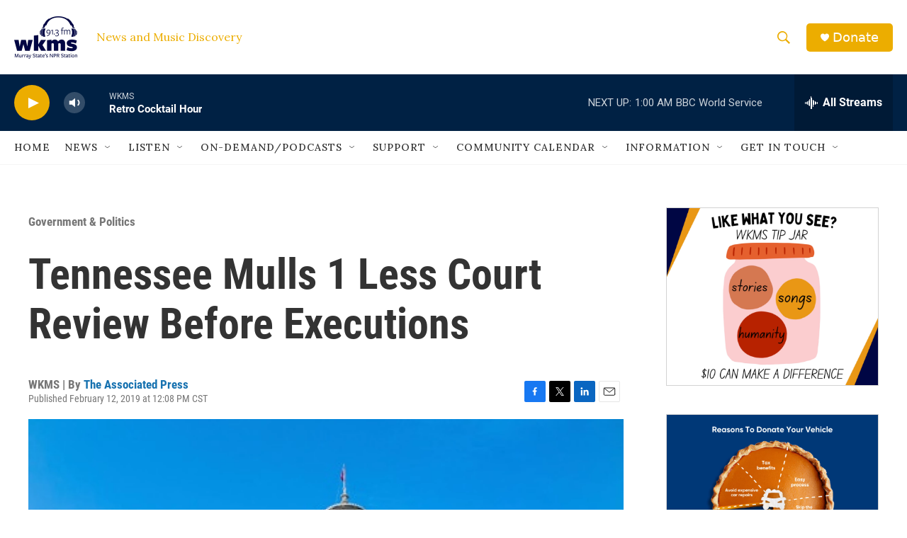

--- FILE ---
content_type: text/html; charset=utf-8
request_url: https://www.google.com/recaptcha/api2/aframe
body_size: 266
content:
<!DOCTYPE HTML><html><head><meta http-equiv="content-type" content="text/html; charset=UTF-8"></head><body><script nonce="1sJiNROvBcjm-JLm1rLXrg">/** Anti-fraud and anti-abuse applications only. See google.com/recaptcha */ try{var clients={'sodar':'https://pagead2.googlesyndication.com/pagead/sodar?'};window.addEventListener("message",function(a){try{if(a.source===window.parent){var b=JSON.parse(a.data);var c=clients[b['id']];if(c){var d=document.createElement('img');d.src=c+b['params']+'&rc='+(localStorage.getItem("rc::a")?sessionStorage.getItem("rc::b"):"");window.document.body.appendChild(d);sessionStorage.setItem("rc::e",parseInt(sessionStorage.getItem("rc::e")||0)+1);localStorage.setItem("rc::h",'1769146447056');}}}catch(b){}});window.parent.postMessage("_grecaptcha_ready", "*");}catch(b){}</script></body></html>